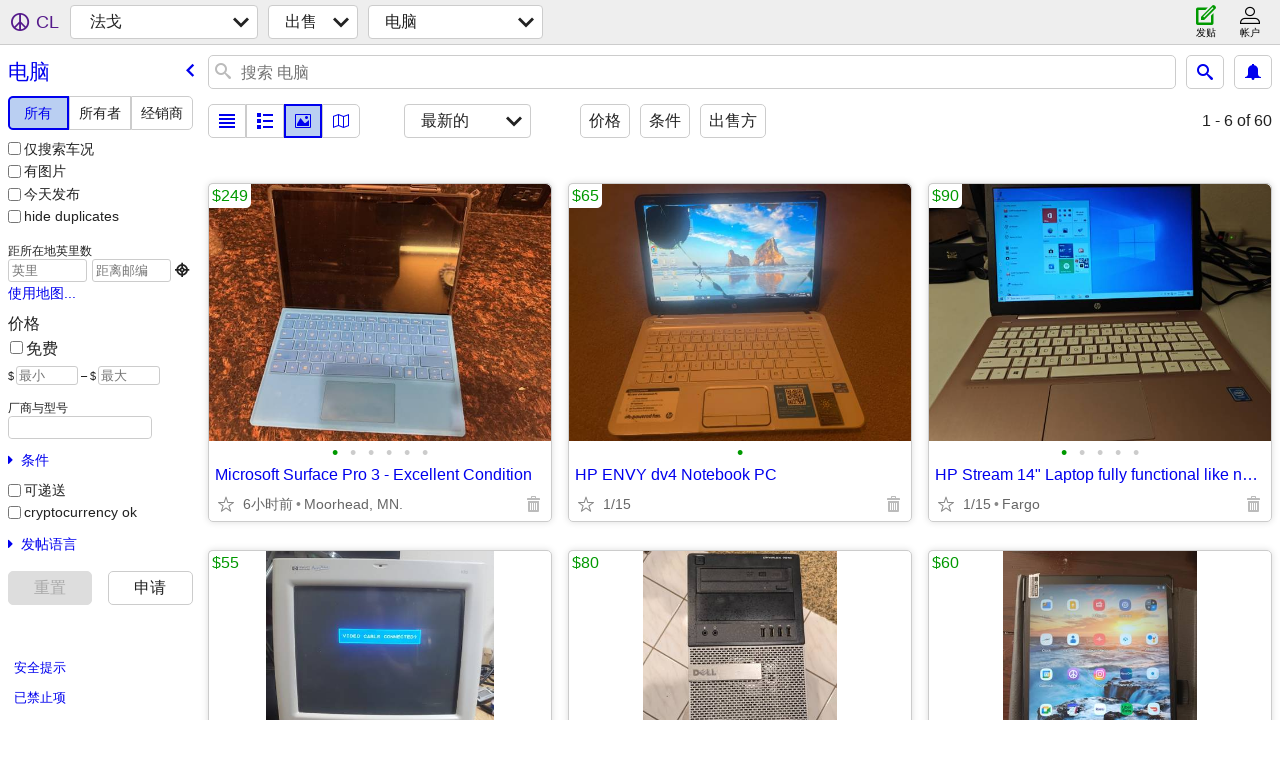

--- FILE ---
content_type: text/html; charset=utf-8
request_url: https://fargo.craigslist.org/search/sya?lang=zh
body_size: 4177
content:
<!DOCTYPE html>
<html>
<head>
    
	<meta charset="UTF-8">
	<meta http-equiv="X-UA-Compatible" content="IE=Edge">
	<meta name="viewport" content="width=device-width,initial-scale=1">
	<meta property="og:site_name" content="craigslist">
	<meta name="twitter:card" content="preview">
	<meta property="og:title" content="法戈 电脑 - craigslist">
	<meta name="description" content="法戈 电脑 - craigslist">
	<meta property="og:description" content="法戈 电脑 - craigslist">
	<meta property="og:url" content="https://fargo.craigslist.org/search/sya">
	<title>法戈 电脑 - craigslist</title>
	<link rel="canonical" href="https://fargo.craigslist.org/search/sya">
	<link rel="alternate" href="https://fargo.craigslist.org/search/sya" hreflang="x-default">



    <link rel="icon" href="/favicon.ico" id="favicon" />

<script type="application/ld+json" id="ld_searchpage_data" >
    {"breadcrumb":{"@type":"BreadcrumbList","@context":"https://schema.org","itemListElement":[{"position":1,"item":"https://fargo.craigslist.org","name":"fargo.craigslist.org","@type":"ListItem"},{"@type":"ListItem","name":"for sale","item":"https://fargo.craigslist.org/search/sss?lang=zh","position":2},{"position":3,"item":"https://fargo.craigslist.org/search/sya?lang=zh","name":"computers","@type":"ListItem"}]},"@type":"SearchResultsPage","@context":"https://schema.org","description":"电脑 in Fargo / Moorhead"}
</script>


<script type="application/ld+json" id="ld_searchpage_results" >
    {"@context":"https://schema.org","@type":"ItemList","itemListElement":[{"position":"0","item":{"name":"Microsoft Surface Pro 3  - Excellent Condition","@type":"Product","@context":"http://schema.org","description":"","offers":{"@type":"Offer","price":"249.00","priceCurrency":"USD","availableAtOrFrom":{"geo":{"@type":"GeoCoordinates","latitude":46.8676995484547,"longitude":-96.7571974158741},"@type":"Place","address":{"postalCode":"","@type":"PostalAddress","streetAddress":"","addressLocality":"Moorhead","addressRegion":"MN","addressCountry":""}}},"image":["https://images.craigslist.org/00V0V_e4QukUYGtRj_0ak07K_600x450.jpg","https://images.craigslist.org/00I0I_16TReoai3p2_0ak07K_600x450.jpg","https://images.craigslist.org/00707_1ZpV6ACZEGs_0ak07K_600x450.jpg","https://images.craigslist.org/00L0L_7iGgMqwVriL_07K0ak_600x450.jpg","https://images.craigslist.org/00i0i_b02FS4JVZwV_07K0ak_600x450.jpg","https://images.craigslist.org/00404_c53dJduPxRD_07K0ak_600x450.jpg"]},"@type":"ListItem"},{"@type":"ListItem","item":{"name":"HP ENVY dv4 Notebook PC","@type":"Product","@context":"http://schema.org","description":"","offers":{"price":"65.00","priceCurrency":"USD","@type":"Offer","availableAtOrFrom":{"@type":"Place","geo":{"longitude":-96.8196939332902,"latitude":46.8294912849307,"@type":"GeoCoordinates"},"address":{"addressCountry":"","postalCode":"","@type":"PostalAddress","streetAddress":"","addressLocality":"Fargo","addressRegion":"ND"}}},"image":["https://images.craigslist.org/00F0F_3QR6b7N1hyx_0CI0t2_600x450.jpg"]},"position":"1"},{"@type":"ListItem","position":"2","item":{"offers":{"@type":"Offer","priceCurrency":"USD","price":"90.00","availableAtOrFrom":{"geo":{"latitude":46.8549987930107,"@type":"GeoCoordinates","longitude":-96.8229993268101},"@type":"Place","address":{"addressCountry":"","@type":"PostalAddress","postalCode":"","addressRegion":"ND","addressLocality":"Fargo","streetAddress":""}}},"image":["https://images.craigslist.org/00t0t_jqBZNMSXOdA_0qo0jN_600x450.jpg","https://images.craigslist.org/00Z0Z_6nGa3f8ud7h_0Cp09Z_600x450.jpg","https://images.craigslist.org/01212_6ndFOpnShMR_0du0hZ_600x450.jpg","https://images.craigslist.org/00z0z_hcX9Gyr6FJU_0qs0jQ_600x450.jpg","https://images.craigslist.org/00O0O_gS93fGYCsr3_0o50i4_600x450.jpg"],"name":"HP Stream 14\" Laptop fully functional like new (color Rose Pink)","@context":"http://schema.org","@type":"Product","description":""}},{"@type":"ListItem","item":{"name":"Hewlett Packard HP Pavilion CRT/VGA 17\" Color Monitor Model #D5259A","description":"","@type":"Product","@context":"http://schema.org","image":["https://images.craigslist.org/01212_lW8F7kEkZAA_0uM0yU_600x450.jpg","https://images.craigslist.org/00y0y_eHKhoZ6NLFh_1320sH_600x450.jpg","https://images.craigslist.org/00K0K_11VWWxkkOk2_0lU0fc_600x450.jpg","https://images.craigslist.org/00707_dQuM3uVAu9x_0hR0uM_600x450.jpg","https://images.craigslist.org/00505_12Jpoz5GDKR_0rB0lm_600x450.jpg","https://images.craigslist.org/00w0w_3qVtI1DBswY_0t40r5_600x450.jpg","https://images.craigslist.org/00D0D_fuAgpPPxGwJ_0vx0uq_600x450.jpg","https://images.craigslist.org/00y0y_7RDb5ITnzc4_0wP0AK_600x450.jpg","https://images.craigslist.org/01313_dqogklwO0F2_0Rb0qL_600x450.jpg","https://images.craigslist.org/01010_j6F60igpCA2_0OX0kG_600x450.jpg","https://images.craigslist.org/00606_bzIKuPMPznt_0Cd0xN_600x450.jpg"],"offers":{"availableAtOrFrom":{"geo":{"longitude":-96.7571974158741,"latitude":46.8676995484547,"@type":"GeoCoordinates"},"@type":"Place","address":{"streetAddress":"","addressLocality":"Moorhead","addressRegion":"MN","postalCode":"","@type":"PostalAddress","addressCountry":""}},"price":"55.00","priceCurrency":"USD","@type":"Offer"}},"position":"3"},{"item":{"@context":"http://schema.org","@type":"Product","description":"","name":"Dell OptiPlex 7010","offers":{"availableAtOrFrom":{"address":{"addressCountry":"","postalCode":"","@type":"PostalAddress","addressLocality":"Fargo","addressRegion":"ND","streetAddress":""},"@type":"Place","geo":{"latitude":46.7931989922735,"@type":"GeoCoordinates","longitude":-96.8396993276639}},"@type":"Offer","price":"80.00","priceCurrency":"USD"},"image":["https://images.craigslist.org/00t0t_apj5NcssY5S_0lM0t2_600x450.jpg","https://images.craigslist.org/00s0s_fnt0hfmuiux_0CI0t2_600x450.jpg","https://images.craigslist.org/00H0H_1I4UO2V0f7G_0CI0t2_600x450.jpg"]},"position":"4","@type":"ListItem"},{"item":{"image":["https://images.craigslist.org/00F0F_j75PMW5XTYR_0t20CI_600x450.jpg","https://images.craigslist.org/00909_dBUeoAxx88H_0CI0t2_600x450.jpg"],"offers":{"availableAtOrFrom":{"address":{"streetAddress":"","addressLocality":"White Earth","addressRegion":"MN","postalCode":"","@type":"PostalAddress","addressCountry":""},"@type":"Place","geo":{"latitude":47.1029004422167,"@type":"GeoCoordinates","longitude":-95.915103582724}},"priceCurrency":"USD","price":"60.00","@type":"Offer"},"description":"","@type":"Product","@context":"http://schema.org","name":"Like new tablet"},"position":"5","@type":"ListItem"},{"@type":"ListItem","position":"6","item":{"description":"","@type":"Product","@context":"http://schema.org","name":"Like new tablet","image":["https://images.craigslist.org/00F0F_j75PMW5XTYR_0t20CI_600x450.jpg","https://images.craigslist.org/00909_dBUeoAxx88H_0CI0t2_600x450.jpg"],"offers":{"@type":"Offer","priceCurrency":"USD","price":"65.00","availableAtOrFrom":{"geo":{"longitude":-96.7571974158741,"latitude":46.8676995484547,"@type":"GeoCoordinates"},"@type":"Place","address":{"addressCountry":"","streetAddress":"","addressLocality":"Moorhead","addressRegion":"MN","@type":"PostalAddress","postalCode":""}}}}},{"@type":"ListItem","item":{"offers":{"@type":"Offer","price":"30.00","priceCurrency":"USD","availableAtOrFrom":{"address":{"addressRegion":"MN","addressLocality":"Moorhead","streetAddress":"","postalCode":"","@type":"PostalAddress","addressCountry":""},"geo":{"longitude":-96.7571974158741,"latitude":46.8676995484547,"@type":"GeoCoordinates"},"@type":"Place"}},"image":["https://images.craigslist.org/00505_dmQNXl125P0_0lN0CI_600x450.jpg","https://images.craigslist.org/00R0R_fFf9nsYjTFI_0lN0CI_600x450.jpg","https://images.craigslist.org/00404_7HNbXDvegHx_0lN0CI_600x450.jpg"],"name":"Keyboard Shelves","@context":"http://schema.org","@type":"Product","description":""},"position":"7"}]}
</script>

    <style>
        body {
            font-family: sans-serif;
        }

        #no-js {
            position: fixed;
            z-index: 100000;
            top: 0;
            bottom: 0;
            left: 0;
            right: 0;
            overflow:auto;
            margin: 0;
            background: transparent;
        }

        #no-js h1 {
            margin: 0;
            padding: .5em;
            color: #00E;
            background-color: #cccccc;
        }

        #no-js  p {
            margin: 1em;
        }

        .no-js header,
        .no-js form,
        .no-js .tsb,
        .unsupported-browser header,
        .unsupported-browser form,
        .unsupported-browser .tsb {
            display: none;
        }

        #curtain {
            display: none;
            position: fixed;
            z-index: 9000;
            top: 0;
            bottom: 0;
            left: 0;
            right: 0;
            margin: 0;
            padding: 0;
            border: 0;
            background: transparent;
        }

        .show-curtain #curtain {
            display: block;
        }

        #curtain .cover,
        #curtain .content {
            position: absolute;
            display: block;
            top: 0;
            bottom: 0;
            left: 0;
            right: 0;
            margin: 0;
            padding: 0;
            border: 0;
        }

        #curtain .cover {
            z-index: 1;
            background-color: white;
        }

        .show-curtain #curtain .cover {
            opacity: 0.7;
        }

        .show-curtain.clear #curtain .cover {
            opacity: 0;
        }

        .show-curtain.opaque #curtain .cover {
            opacity: 1;
        }

        #curtain .content {
            z-index: 2;
            background: transparent;
            color: #00E;

            display: flex;
            flex-direction: column;
            justify-content: center;
            align-items: center;
        }

        .unrecoverable #curtain .content,
        .unsupported-browser #curtain .content {
            display: block;
            align-items: start;
        }

        #curtain h1 {
            margin: 0;
            padding: .5em;
            background-color: #cccccc;
        }

        #curtain  p {
            margin: 1em;
            color: black;
        }

        .pacify #curtain .icom-:after {
            content: "\eb23";
        }

        #curtain .text {
            display: none;
        }

        .loading #curtain .text.loading,
        .reading #curtain .text.reading,
        .writing #curtain .text.writing,
        .saving #curtain .text.saving,
        .searching #curtain .text.searching,
        .unrecoverable #curtain .text.unrecoverable,
        .message #curtain .text.message {
            display: block;
        }

        .unrecoverable #curtain .text.unrecoverable {
        }

        @keyframes rotate {
            from {
                transform: rotate(0deg);
            }
            to {
                transform: rotate(359deg);
            }
        }

        .pacify #curtain .icom- {
            font-size: 3em;
            animation: rotate 2s infinite linear;
        }
    </style>

    <style>
        body {
            margin: 0;
            border: 0;
            padding: 0;
        }

        ol.cl-static-search-results, .cl-static-header {
            display:none;
        }

        .no-js ol.cl-static-search-results, .no-js .cl-static-header {
            display:block;
        }
    </style>


</head>

<body  class="no-js"  >



    <div class="cl-content">
        <main>
        </main>
    </div>

    <div id="curtain">
        <div class="cover"></div>
        <div class="content">
            <div class="icom-"></div>
            <div class="text loading">载入中</div>
            <div class="text reading">读物</div>
            <div class="text writing">写作 </div>
            <div class="text saving">saving</div>
            <div class="text searching">searching</div>
            <div id="curtainText" class="text message"></div>
            <div class="text unrecoverable">
                 <p><a id="cl-unrecoverable-hard-refresh" href="#" onclick="location.reload(true);">refresh the page.</a></p>
             </div>
         </div>
    </div>



    <script>
        (function() {
            try {
                window.onpageshow = function(event) {
                    if (event.persisted && cl.upTime()>1000 && /iPhone/.test(navigator.userAgent)) {
                        window.location.reload();
                    }
                };

                window.addEventListener('DOMContentLoaded', function() {
                    document.body.classList.remove('no-js');
                });
                document.body.classList.remove('no-js');
            } catch(e) {
                console.log(e);
            }
        })();
    </script>

    
     
     <script src="https://www.craigslist.org/static/www/d58afecda5261cb9fcb91b2d144412254d004485.js" crossorigin="anonymous"></script>
     <script>
         window.cl.init(
             'https://www.craigslist.org/static/www/',
             '',
             'www',
             'search',
             {
'defaultLocale': "en_US",
'initialCategoryAbbr': "sya",
'location': {"lat":46.877,"radius":1,"lon":-96.79,"city":"Fargo","country":"US","areaId":435,"url":"fargo.craigslist.org","region":"ND","postal":"58107"},
'seoLinks': 0
},
             0
         );
     </script>
     

    
    <iframe id="cl-local-storage" src="https://www.craigslist.org/static/www/localStorage-092e9f9e2f09450529e744902aa7cdb3a5cc868d.html" style="display:none;"></iframe>
    


    <script>
        window.cl.specialCurtainMessages = {
            unsupportedBrowser: [
                "我们发现您使用的浏览器没有关键功能。",
                "请通过现代浏览器浏览craigslist。"
            ],
            unrecoverableError: [
                "There was an error loading the page."
            ]
        };
    </script>
    <div class="cl-static-header">
        <a href="/">craigslist</a>
            <h1>电脑 in Fargo / Moorhead</h1>
    </div>

    <ol class="cl-static-search-results">
        <li class="cl-static-hub-links">
            <div>see also</div>
        </li>
        <li class="cl-static-search-result" title="Microsoft Surface Pro 3  - Excellent Condition">
            <a href="https://fargo.craigslist.org/sys/d/moorhead-microsoft-surface-pro/7893278769.html">
                <div class="title">Microsoft Surface Pro 3  - Excellent Condition</div>

                <div class="details">
                    <div class="price">$249</div>
                    <div class="location">
                        Moorhead, MN.
                    </div>
                </div>
            </a>
        </li>
        <li class="cl-static-search-result" title="HP ENVY dv4 Notebook PC">
            <a href="https://fargo.craigslist.org/sys/d/fargo-hp-envy-dv4-notebook-pc/7903354845.html">
                <div class="title">HP ENVY dv4 Notebook PC</div>

                <div class="details">
                    <div class="price">$65</div>
                </div>
            </a>
        </li>
        <li class="cl-static-search-result" title="HP Stream 14&quot; Laptop fully functional like new (color Rose Pink)">
            <a href="https://fargo.craigslist.org/sys/d/fargo-hp-stream-14-laptop-fully/7908755072.html">
                <div class="title">HP Stream 14&quot; Laptop fully functional like new (color Rose Pink)</div>

                <div class="details">
                    <div class="price">$90</div>
                    <div class="location">
                        Fargo
                    </div>
                </div>
            </a>
        </li>
        <li class="cl-static-search-result" title="Hewlett Packard HP Pavilion CRT/VGA 17&quot; Color Monitor Model #D5259A">
            <a href="https://fargo.craigslist.org/sys/d/moorhead-hewlett-packard-hp-pavilion/7906016128.html">
                <div class="title">Hewlett Packard HP Pavilion CRT/VGA 17&quot; Color Monitor Model #D5259A</div>

                <div class="details">
                    <div class="price">$55</div>
                    <div class="location">
                        Moorhead
                    </div>
                </div>
            </a>
        </li>
        <li class="cl-static-search-result" title="Dell OptiPlex 7010">
            <a href="https://fargo.craigslist.org/sys/d/fargo-dell-optiplex-7010/7907135518.html">
                <div class="title">Dell OptiPlex 7010</div>

                <div class="details">
                    <div class="price">$80</div>
                    <div class="location">
                        Fargo
                    </div>
                </div>
            </a>
        </li>
        <li class="cl-static-search-result" title="Like new tablet">
            <a href="https://fargo.craigslist.org/sys/d/white-earth-like-new-tablet/7902220258.html">
                <div class="title">Like new tablet</div>

                <div class="details">
                    <div class="price">$60</div>
                    <div class="location">
                        Moorhead
                    </div>
                </div>
            </a>
        </li>
        <li class="cl-static-search-result" title="Like new tablet">
            <a href="https://fargo.craigslist.org/sys/d/moorhead-like-new-tablet/7904016773.html">
                <div class="title">Like new tablet</div>

                <div class="details">
                    <div class="price">$65</div>
                    <div class="location">
                        Moorhead
                    </div>
                </div>
            </a>
        </li>
        <li class="cl-static-search-result" title="Keyboard Shelves">
            <a href="https://fargo.craigslist.org/sys/d/moorhead-keyboard-shelves/7903131829.html">
                <div class="title">Keyboard Shelves</div>

                <div class="details">
                    <div class="price">$30</div>
                    <div class="location">
                        Moorhead
                    </div>
                </div>
            </a>
        </li>
    </ol>
</body>
</html>


--- FILE ---
content_type: text/json; charset=UTF-8
request_url: https://fargo.craigslist.org/search/field/price?cl_url=https%3A%2F%2Ffargo.craigslist.org%2Fsearch%2Fsya%3Flang%3Dzh&lang=zh
body_size: 74
content:
{"data":{"values":[30,55,60,65,65,80,90,249],"error":""}}